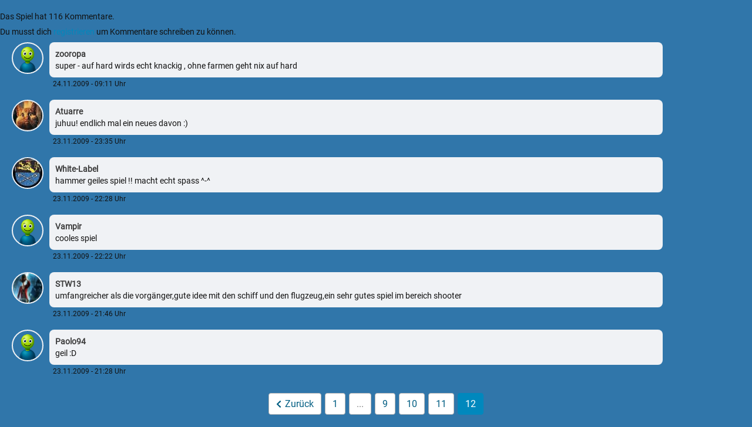

--- FILE ---
content_type: text/html;charset=UTF-8
request_url: https://www.playit-online.de/kommentare/2443/12/
body_size: 3884
content:
<?xml version="1.0" ?><!DOCTYPE html PUBLIC "-//W3C//DTD XHTML 1.0 Transitional//EN"
    "http://www.w3.org/TR/xhtml1/DTD/xhtml1-transitional.dtd">
<html xmlns="http://www.w3.org/1999/xhtml">
<head>
<meta charset="utf-8">
<meta name="title" content="Playit-Online - kostenlos Onlinespiele spielen - gratis Onlinegames" />
<meta name="description" content="Playit-Online bietet neue und spannende Online Spiele und Games zum kostenlosen spielen. Alle Spiele können ohne Anmeldung gespielt werden." />
<meta name="robots" content="noindex, follow">
<meta property="og:type" content="website" />
<meta property="fb:admins" content="1469139378" />
<meta name="google-site-verification" content="DgOgVKeE65BZXqkq6imtWwImFMIrYHveuOhRByaVQxE" />
<meta name="viewport" content="width=device-width, initial-scale=1">
<link rel="alternate" type="application/rss+xml" title="RSS" href="https://www.playit-online.de/rss.xml" />
<title>Playit-Online - kostenlos Onlinespiele spielen - gratis Onlinegames</title>
<link rel="stylesheet" type="text/css" href="https://www.playit-online.de/css/desktop-653832923f92990de4e9.css" />
<script>window.gdprAppliesGlobally=true;if(!("cmp_id" in window)){window.cmp_id=36387}if(!("cmp_params" in window)){window.cmp_params=""}if(!("cmp_host" in window)){window.cmp_host="d.delivery.consentmanager.net"}if(!("cmp_cdn" in window)){window.cmp_cdn="cdn.consentmanager.net"}if(!("cmp_cdn" in window)){window.cmp_proto="https:"}window.cmp_getsupportedLangs=function(){var b=["DE","EN","FR","IT","NO","DA","FI","ES","PT","RO","BG","ET","EL","GA","HR","LV","LT","MT","NL","PL","SV","SK","SL","CS","HU","RU","SR","ZH","TR","UK","AR","BS"];if("cmp_customlanguages" in window){for(var a=0;a<window.cmp_customlanguages.length;a++){b.push(window.cmp_customlanguages[a].l.toUpperCase())}}return b};window.cmp_getRTLLangs=function(){return["AR"]};window.cmp_getlang=function(j){if(typeof(j)!="boolean"){j=true}if(j&&typeof(cmp_getlang.usedlang)=="string"&&cmp_getlang.usedlang!==""){return cmp_getlang.usedlang}var g=window.cmp_getsupportedLangs();var c=[];var f=location.hash;var e=location.search;var a="languages" in navigator?navigator.languages:[];if(f.indexOf("cmplang=")!=-1){c.push(f.substr(f.indexOf("cmplang=")+8,2).toUpperCase())}else{if(e.indexOf("cmplang=")!=-1){c.push(e.substr(e.indexOf("cmplang=")+8,2).toUpperCase())}else{if("cmp_setlang" in window&&window.cmp_setlang!=""){c.push(window.cmp_setlang.toUpperCase())}else{if(a.length>0){for(var d=0;d<a.length;d++){c.push(a[d])}}}}}if("language" in navigator){c.push(navigator.language)}if("userLanguage" in navigator){c.push(navigator.userLanguage)}var h="";for(var d=0;d<c.length;d++){var b=c[d].toUpperCase();if(g.indexOf(b)!=-1){h=b;break}if(b.indexOf("-")!=-1){b=b.substr(0,2)}if(g.indexOf(b)!=-1){h=b;break}}if(h==""&&typeof(cmp_getlang.defaultlang)=="string"&&cmp_getlang.defaultlang!==""){return cmp_getlang.defaultlang}else{if(h==""){h="EN"}}h=h.toUpperCase();return h};(function(){var n=document;var o=window;var f="";var b="_en";if("cmp_getlang" in o){f=o.cmp_getlang().toLowerCase();if("cmp_customlanguages" in o){for(var h=0;h<o.cmp_customlanguages.length;h++){if(o.cmp_customlanguages[h].l.toUpperCase()==f.toUpperCase()){f="en";break}}}b="_"+f}function g(d){var i="";d+="=";var e=d.length;if(location.hash.indexOf(d)!=-1){i=location.hash.substr(location.hash.indexOf(d)+e,9999)}else{if(location.search.indexOf(d)!=-1){i=location.search.substr(location.search.indexOf(d)+e,9999)}}if(i.indexOf("&")!=-1){i=i.substr(0,i.indexOf("&"))}return i}var j=("cmp_proto" in o)?o.cmp_proto:"https:";var k=("cmp_ref" in o)?o.cmp_ref:location.href;var p=n.createElement("script");p.setAttribute("data-cmp-ab","1");var c=g("cmpdesign");var a=g("cmpregulationkey");p.src=j+"//"+o.cmp_host+"/delivery/cmp.php?id="+o.cmp_id+"&h="+encodeURIComponent(k)+(c!=""?"&cmpdesign="+encodeURIComponent(c):"")+(a!=""?"&cmpregulationkey="+encodeURIComponent(a):"")+("cmp_params" in o?"&"+o.cmp_params:"")+(n.cookie.length>0?"&__cmpfcc=1":"")+"&l="+f.toLowerCase()+"&o="+(new Date()).getTime();p.type="text/javascript";p.async=true;if(n.currentScript){n.currentScript.parentElement.appendChild(p)}else{if(n.body){n.body.appendChild(p)}else{var m=n.getElementsByTagName("body");if(m.length==0){m=n.getElementsByTagName("div")}if(m.length==0){m=n.getElementsByTagName("span")}if(m.length==0){m=n.getElementsByTagName("ins")}if(m.length==0){m=n.getElementsByTagName("script")}if(m.length==0){m=n.getElementsByTagName("head")}if(m.length>0){m[0].appendChild(p)}}}var p=n.createElement("script");p.src=j+"//"+o.cmp_cdn+"/delivery/js/cmp"+b+".min.js";p.type="text/javascript";p.setAttribute("data-cmp-ab","1");p.async=true;if(n.currentScript){n.currentScript.parentElement.appendChild(p)}else{if(n.body){n.body.appendChild(p)}else{var m=n.getElementsByTagName("body");if(m.length==0){m=n.getElementsByTagName("div")}if(m.length==0){m=n.getElementsByTagName("span")}if(m.length==0){m=n.getElementsByTagName("ins")}if(m.length==0){m=n.getElementsByTagName("script")}if(m.length==0){m=n.getElementsByTagName("head")}if(m.length>0){m[0].appendChild(p)}}}})();window.cmp_addFrame=function(b){if(!window.frames[b]){if(document.body){var a=document.createElement("iframe");a.style.cssText="display:none";a.name=b;document.body.appendChild(a)}else{window.setTimeout(window.cmp_addFrame,10,b)}}};window.cmp_rc=function(h){var b=document.cookie;var f="";var d=0;while(b!=""&&d<100){d++;while(b.substr(0,1)==" "){b=b.substr(1,b.length)}var g=b.substring(0,b.indexOf("="));if(b.indexOf(";")!=-1){var c=b.substring(b.indexOf("=")+1,b.indexOf(";"))}else{var c=b.substr(b.indexOf("=")+1,b.length)}if(h==g){f=c}var e=b.indexOf(";")+1;if(e==0){e=b.length}b=b.substring(e,b.length)}return(f)};window.cmp_stub=function(){var a=arguments;__cmapi.a=__cmapi.a||[];if(!a.length){return __cmapi.a}else{if(a[0]==="ping"){if(a[1]===2){a[2]({gdprApplies:gdprAppliesGlobally,cmpLoaded:false,cmpStatus:"stub",displayStatus:"hidden",apiVersion:"2.0",cmpId:31},true)}else{a[2]({gdprAppliesGlobally:gdprAppliesGlobally,cmpLoaded:false},true)}}else{if(a[0]==="getUSPData"){a[2]({version:1,uspString:window.cmp_rc("")},true)}else{if(a[0]==="getTCData"){__cmapi.a.push([].slice.apply(a))}else{if(a[0]==="addEventListener"||a[0]==="removeEventListener"){__cmapi.a.push([].slice.apply(a))}else{if(a.length==4&&a[3]===false){a[2]({},false)}else{__cmapi.a.push([].slice.apply(a))}}}}}}};window.cmp_msghandler=function(d){var a=typeof d.data==="string";try{var c=a?JSON.parse(d.data):d.data}catch(f){var c=null}if(typeof(c)==="object"&&c!==null&&"__cmpCall" in c){var b=c.__cmpCall;window.__cmp(b.command,b.parameter,function(h,g){var e={__cmpReturn:{returnValue:h,success:g,callId:b.callId}};d.source.postMessage(a?JSON.stringify(e):e,"*")})}if(typeof(c)==="object"&&c!==null&&"__cmapiCall" in c){var b=c.__cmapiCall;window.__cmapi(b.command,b.parameter,function(h,g){var e={__cmapiReturn:{returnValue:h,success:g,callId:b.callId}};d.source.postMessage(a?JSON.stringify(e):e,"*")})}if(typeof(c)==="object"&&c!==null&&"__uspapiCall" in c){var b=c.__uspapiCall;window.__uspapi(b.command,b.version,function(h,g){var e={__uspapiReturn:{returnValue:h,success:g,callId:b.callId}};d.source.postMessage(a?JSON.stringify(e):e,"*")})}if(typeof(c)==="object"&&c!==null&&"__tcfapiCall" in c){var b=c.__tcfapiCall;window.__tcfapi(b.command,b.version,function(h,g){var e={__tcfapiReturn:{returnValue:h,success:g,callId:b.callId}};d.source.postMessage(a?JSON.stringify(e):e,"*")},b.parameter)}};window.cmp_setStub=function(a){if(!(a in window)||(typeof(window[a])!=="function"&&typeof(window[a])!=="object"&&(typeof(window[a])==="undefined"||window[a]!==null))){window[a]=window.cmp_stub;window[a].msgHandler=window.cmp_msghandler;window.addEventListener("message",window.cmp_msghandler,false)}};window.cmp_addFrame("__cmapiLocator");window.cmp_addFrame("__cmpLocator");window.cmp_addFrame("__uspapiLocator");window.cmp_addFrame("__tcfapiLocator");window.cmp_setStub("__cmapi");window.cmp_setStub("__cmp");window.cmp_setStub("__tcfapi");window.cmp_setStub("__uspapi");</script>
<script type="text/javascript" src="https://www.playit-online.de/javascript/desktop-da0ccae070db3270a9ba.js" defer></script>
<script type="text/javascript" src="https://www.playit-online.de/javascript/i18n/comment.js" ></script>
<link rel="preload" href="/css/fonts/roboto-v30-latin-regular.woff2" as="font" type="font/woff2" crossorigin>
    <script async src="//cdn-a.yieldlove.com/v2/yieldlove.js?playit-online.de"></script>
    <script async src='https://securepubads.g.doubleclick.net/tag/js/gpt.js'></script>
    <script>
        var googletag = googletag || {};
        googletag.cmd = googletag.cmd || [];
        googletag.cmd.push(function () {
            googletag.pubads().disableInitialLoad();
            googletag.enableServices();
        });
    </script>
</head><body>

<div class="talk comments">

<div class="statistics">Das Spiel hat 116 Kommentare.</div>

   <div>Du musst dich <a href="/community/reg/" target="_top">registrieren</a> um Kommentare schreiben zu können.</div>


<div class="entry">

<div class="entry_img"><a href="/community/profil/zooropa/" target="_top"><img src="https://www.playit-online.de/images/no_avatar_tmb.png"/></a></div>
<div class="entry-wrapper">
<div class="l"><a class ="fontb" href="/community/profil/zooropa/" target="_top">zooropa</a>
</div>




<div style="float:left;clear:both">
    <div class="entry-content" style="clear:both">
    super - auf hard wirds echt knackig , ohne farmen geht nix auf hard    </div>
</div>
</div>
<br class="clb"/>

        <div style="margin:0px 0px 10px 90px;font-size: 12px;">
            
    


        24.11.2009 - 09:11 Uhr        </div>

          
    </div>

<div class="entry">

<div class="entry_img"><a href="/community/profil/Atuarre/" target="_top"><img src="https://www.playit-online.de/images/avatar/tmb/11986.jpg?t=1769855303"/></a></div>
<div class="entry-wrapper">
<div class="l"><a class ="fontb" href="/community/profil/Atuarre/" target="_top">Atuarre</a>
</div>




<div style="float:left;clear:both">
    <div class="entry-content" style="clear:both">
    juhuu! endlich mal ein neues davon :)    </div>
</div>
</div>
<br class="clb"/>

        <div style="margin:0px 0px 10px 90px;font-size: 12px;">
            
    


        23.11.2009 - 23:35 Uhr        </div>

          
    </div>

<div class="entry">

<div class="entry_img"><a href="/community/profil/White-Label/" target="_top"><img src="https://www.playit-online.de/images/avatar/tmb/6541.jpg?t=1769855303"/></a></div>
<div class="entry-wrapper">
<div class="l"><a class ="fontb" href="/community/profil/White-Label/" target="_top">White-Label</a>
</div>




<div style="float:left;clear:both">
    <div class="entry-content" style="clear:both">
    hammer geiles spiel !!  macht echt spass ^-^    </div>
</div>
</div>
<br class="clb"/>

        <div style="margin:0px 0px 10px 90px;font-size: 12px;">
            
    


        23.11.2009 - 22:28 Uhr        </div>

          
    </div>

<div class="entry">

<div class="entry_img"><a href="/community/profil/Vampir/" target="_top"><img src="https://www.playit-online.de/images/no_avatar_tmb.png"/></a></div>
<div class="entry-wrapper">
<div class="l"><a class ="fontb" href="/community/profil/Vampir/" target="_top">Vampir</a>
</div>




<div style="float:left;clear:both">
    <div class="entry-content" style="clear:both">
    cooles spiel    </div>
</div>
</div>
<br class="clb"/>

        <div style="margin:0px 0px 10px 90px;font-size: 12px;">
            
    


        23.11.2009 - 22:22 Uhr        </div>

          
    </div>

<div class="entry">

<div class="entry_img"><a href="/community/profil/STW13/" target="_top"><img src="https://www.playit-online.de/images/avatar/tmb/1480.jpg?t=1769855303"/></a></div>
<div class="entry-wrapper">
<div class="l"><a class ="fontb" href="/community/profil/STW13/" target="_top">STW13</a>
</div>




<div style="float:left;clear:both">
    <div class="entry-content" style="clear:both">
    umfangreicher als die vorgänger,gute idee mit den schiff und den flugzeug,ein sehr gutes spiel im bereich shooter    </div>
</div>
</div>
<br class="clb"/>

        <div style="margin:0px 0px 10px 90px;font-size: 12px;">
            
    


        23.11.2009 - 21:46 Uhr        </div>

          
    </div>

<div class="entry">

<div class="entry_img"><a href="/community/profil/Paolo94/" target="_top"><img src="https://www.playit-online.de/images/no_avatar_tmb.png"/></a></div>
<div class="entry-wrapper">
<div class="l"><a class ="fontb" href="/community/profil/Paolo94/" target="_top">Paolo94</a>
</div>




<div style="float:left;clear:both">
    <div class="entry-content" style="clear:both">
    geil :D    </div>
</div>
</div>
<br class="clb"/>

        <div style="margin:0px 0px 10px 90px;font-size: 12px;">
            
    


        23.11.2009 - 21:28 Uhr        </div>

          
    </div>


<div class="clearfix"></div>
<div class="pagination-div">
<ul class="pagination" >
    <li><a href="https://www.playit-online.de/kommentare/2443/11/"><svg class="icon arrow me-2" xmlns="http://www.w3.org/2000/svg" viewBox="0 0 320 512"><!--!Font Awesome Free 6.5.2 by @fontawesome - https://fontawesome.com License - https://fontawesome.com/license/free Copyright 2024 Fonticons, Inc.--><path d="M34.5 239L228.9 44.7c9.4-9.4 24.6-9.4 33.9 0l22.7 22.7c9.4 9.4 9.4 24.5 0 33.9L131.5 256l154 154.8c9.3 9.4 9.3 24.5 0 33.9l-22.7 22.7c-9.4 9.4-24.6 9.4-33.9 0L34.5 273c-9.4-9.4-9.4-24.6 0-33.9z"/></svg> Zurück</a></li>
<li><a class="disabled" href="https://www.playit-online.de/kommentare/2443/">1</a></li>
    <li class="disabled" ><span>...</span></li>
<li><a class="disabled" href="https://www.playit-online.de/kommentare/2443/9/">9</a></li>
<li><a class="disabled" href="https://www.playit-online.de/kommentare/2443/10/">10</a></li>
<li><a class="disabled" href="https://www.playit-online.de/kommentare/2443/11/">11</a></li>
    <li class="current active"><span>12</span></li>
</ul>
</div>   

</div></body>
</html>
<!-- 0.021661996841431s -->

--- FILE ---
content_type: application/javascript; charset=utf-8
request_url: https://fundingchoicesmessages.google.com/f/AGSKWxVUpIBBDlhrPLNXKcDXU-mzzjs6Cemsv6u58Bwvya3x88mBS5-jQKyqAlp9t1ZBdGAvPhL4275iCBv_j-D0iGikfIioQrmZdQMOWpTd8Ts93FBC4Ss_xvPQtZuTfXzHEhJvzPtt8gFR9fRMzY-xvmZHZ1lduDJuD_Z5hKB21huTGx6dGKZpp-LyD3zI/_/190_900..ads2-_ads/css/_350_100_/top-ad-
body_size: -1289
content:
window['09afbcf7-89ae-4fbe-ae3b-76c9f77f938b'] = true;